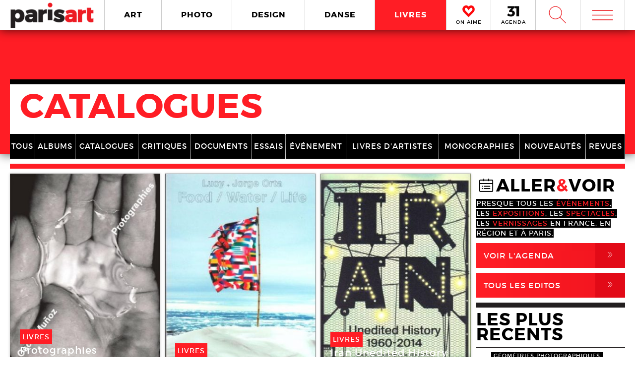

--- FILE ---
content_type: text/html; charset=UTF-8
request_url: https://www.paris-art.com/livres/catalogues/page/6/
body_size: 8393
content:
<!doctype html>
<html lang="fr-FR" prefix="og: http://ogp.me/ns#" class="no-js">
<head>
<meta charset="UTF-8">

<link href="//www.google-analytics.com" rel="dns-prefetch">
<meta http-equiv="X-UA-Compatible" content="IE=edge,chrome=1">
<meta name="viewport" content="width=device-width, initial-scale=1.0, maximum-scale=1.0, user-scalable=no" />
<link rel="apple-touch-icon" sizes="57x57" href="https://www.paris-art.com/wp-content/themes/paris-art/img/favicon/apple-icon-57x57.png">
<link rel="apple-touch-icon" sizes="60x60" href="https://www.paris-art.com/wp-content/themes/paris-art/img/favicon/apple-icon-60x60.png">
<link rel="apple-touch-icon" sizes="72x72" href="https://www.paris-art.com/wp-content/themes/paris-art/img/favicon/apple-icon-72x72.png">
<link rel="apple-touch-icon" sizes="76x76" href="https://www.paris-art.com/wp-content/themes/paris-art/img/favicon/apple-icon-76x76.png">
<link rel="apple-touch-icon" sizes="114x114" href="https://www.paris-art.com/wp-content/themes/paris-art/img/favicon/apple-icon-114x114.png">
<link rel="apple-touch-icon" sizes="120x120" href="https://www.paris-art.com/wp-content/themes/paris-art/img/favicon/apple-icon-120x120.png">
<link rel="apple-touch-icon" sizes="144x144" href="https://www.paris-art.com/wp-content/themes/paris-art/img/favicon/apple-icon-144x144.png">
<link rel="apple-touch-icon" sizes="152x152" href="https://www.paris-art.com/wp-content/themes/paris-art/img/favicon/apple-icon-152x152.png">
<link rel="apple-touch-icon" sizes="180x180" href="https://www.paris-art.com/wp-content/themes/paris-art/img/favicon/apple-icon-180x180.png">
<link rel="icon" type="image/png" sizes="192x192" href="https://www.paris-art.com/wp-content/themes/paris-art/img/favicon/android-icon-192x192.png">
<link rel="icon" type="image/png" sizes="32x32" href="https://www.paris-art.com/wp-content/themes/paris-art/img/favicon/favicon-32x32.png">
<link rel="icon" type="image/png" sizes="96x96" href="https://www.paris-art.com/wp-content/themes/paris-art/img/favicon/favicon-96x96.png">
<link rel="icon" type="image/png" sizes="16x16" href="https://www.paris-art.com/wp-content/themes/paris-art/img/favicon/favicon-16x16.png">
<meta name='robots' content='max-image-preview:large' />

<!-- This site is optimized with the Yoast SEO Premium plugin v7.0.2 - https://yoast.com/wordpress/plugins/seo/ -->
<title>Catalogues d&#039;art Paris Art</title>
<link rel="canonical" href="https://www.paris-art.com/livres/catalogues/page/6/" />
<link rel="prev" href="https://www.paris-art.com/livres/catalogues/page/5/" />
<link rel="next" href="https://www.paris-art.com/livres/catalogues/page/7/" />
<link rel="publisher" href="https://plus.google.com/+Parisartparis"/>
<meta property="og:locale" content="fr_FR" />
<meta property="og:type" content="object" />
<meta property="og:title" content="Catalogues d&#039;art Paris Art" />
<meta property="og:url" content="https://www.paris-art.com/livres/catalogues/page/6/" />
<meta property="og:site_name" content="Paris Art" />
<meta name="twitter:card" content="summary_large_image" />
<meta name="twitter:title" content="Catalogues d&#039;art Paris Art" />
<meta name="twitter:site" content="@parisart" />
<!-- / Yoast SEO Premium plugin. -->

<style id='wp-img-auto-sizes-contain-inline-css' type='text/css'>
img:is([sizes=auto i],[sizes^="auto," i]){contain-intrinsic-size:3000px 1500px}
/*# sourceURL=wp-img-auto-sizes-contain-inline-css */
</style>
<style id='classic-theme-styles-inline-css' type='text/css'>
/*! This file is auto-generated */
.wp-block-button__link{color:#fff;background-color:#32373c;border-radius:9999px;box-shadow:none;text-decoration:none;padding:calc(.667em + 2px) calc(1.333em + 2px);font-size:1.125em}.wp-block-file__button{background:#32373c;color:#fff;text-decoration:none}
/*# sourceURL=/wp-includes/css/classic-themes.min.css */
</style>
<link rel='stylesheet' id='styles_global-css' href='https://www.paris-art.com/wp-content/themes/paris-art/styles.min.css?ver=9.12' media='all' />
<script type="text/javascript" src="https://www.paris-art.com/wp-content/themes/paris-art/js/dist/scripts.min.js?ver=2.4.9&#039; async=&#039;async" id="combine-js"></script>
<link rel='preload' href="https://www.paris-art.com/wp-content/themes/paris-art/fonts/montserrat-regular-webfont.woff2" as="font" type="font/woff" crossorigin >
<link rel='preload' href="https://www.paris-art.com/wp-content/themes/paris-art/fonts/icomoon.woff" as="font" type="font/woff" crossorigin >
<link rel='preload' href="https://www.paris-art.com/wp-content/themes/paris-art/fonts/montserrat-bold-webfont.woff2" as="font" type="font/woff" crossorigin >
<link rel='preload' href="https://www.paris-art.com/wp-content/themes/paris-art/fonts/Socialico.woff" as="font" type="font/woff" crossorigin >
<link rel='preload' href="https://www.paris-art.com/wp-content/themes/paris-art/fonts/essential-light.woff" as="font" type="font/woff" crossorigin >
<style>
    .google-auto-placed {
        display: none;
    }
</style>
</head>
<body id="top" class="eupopup eupopup-bottom eupopup-style-compact" >

		<div class="wrapper livres-bg">
			<header class="header clear" role="banner">
				<div class="header-inner-wrap">
					<div class="overlay-header">
						<div class="logo-wrap">
							<div class="logo">
								<a href="https://www.paris-art.com">
									<img alt="Paris Art" src="https://www.paris-art.com/wp-content/themes/paris-art/img/paris-art-logo.png" />
								</a>
							</div>
						</div>
						<div class="nav-wrap">
							<nav class="nav-justified navigation" role="navigation">
								<li class="art-hover menu-item menu-item-type-taxonomy menu-item-object-category menu-item-10474"><a href="https://www.paris-art.com/art/">ART</a></li>
<li class="photo-hover menu-item menu-item-type-taxonomy menu-item-object-category menu-item-10479"><a href="https://www.paris-art.com/photo/">PHOTO</a></li>
<li class="design-hover menu-item menu-item-type-taxonomy menu-item-object-category menu-item-10477"><a href="https://www.paris-art.com/design/">DESIGN</a></li>
<li class="danse-hover menu-item menu-item-type-taxonomy menu-item-object-category menu-item-10475"><a href="https://www.paris-art.com/danse/">DANSE</a></li>
<li class="livre-hover menu-item menu-item-type-taxonomy menu-item-object-category current-category-ancestor menu-item-10478"><a href="https://www.paris-art.com/livres/">LIVRES</a></li>
							</nav>
							

							<div class='nav-onaime'>
								<a href="https://www.paris-art.com/on-aime/">
									<svg version="1.1" id="Layer_1" xmlns="http://www.w3.org/2000/svg" xmlns:xlink="http://www.w3.org/1999/xlink" x="0px" y="0px" width="90px" height="25px" viewBox="0 0 200 200" enable-background="new 0 0 200 200" xml:space="preserve">
										<g>
										    <g>
										        <path fill="#FE090C" d="M100.586,178.503l-4.34-3.848c-20.904-19.622-37.142-35.859-48.713-48.727
										            c-0.654-0.642-3.465-3.616-8.445-8.924c-4.98-5.294-8.924-9.552-11.817-12.771C16.014,90.725,11.838,75.77,14.73,59.369
										            c3.207-15.747,11.735-27.317,25.571-34.727c7.71-3.861,14.628-5.785,20.74-5.785c13.495,0,26.526,8.364,39.065,25.08
										            c19.295-23.156,39.229-29.418,59.807-18.803c13.508,6.427,21.859,18.011,25.079,34.727c3.534,16.074-0.327,31.028-11.571,44.851
										            c-3.547,3.547-7.408,7.478-11.584,11.816c-4.176,4.34-7.56,7.805-10.125,10.37c-2.578,2.579-4.816,4.994-6.754,7.231
										            c-3.221,3.549-6.509,7-9.879,10.371c-3.385,3.384-8.051,7.969-14,13.754s-11.489,11.257-16.633,16.401L100.586,178.503z
										             M61.52,31.396c-4.503,0-9.646,1.446-15.433,4.339c-10.302,5.472-16.401,14.164-18.325,26.048
										            c-2.578,13.195,0.478,24.602,9.156,34.25c7.723,7.709,14.477,14.954,20.263,21.695c20.577,21.559,35.204,36.186,43.896,43.896
										            c17.357-17.356,29.568-29.419,36.65-36.173c1.924-2.252,4.176-4.734,6.754-7.478c2.566-2.729,6.031-6.181,10.371-10.37
										            c4.339-4.176,8.119-8.037,11.339-11.57c8.351-9.647,11.243-20.905,8.679-33.772c-3.221-11.885-9.498-20.563-18.816-26.035
										            c-4.504-2.251-9.156-3.384-13.986-3.384c-5.785,0-12.145,2.579-19.049,7.723c-6.918,5.145-12.472,10.289-16.646,15.433
										            l-5.785,8.201l-4.817-6.754C83.229,40.074,71.809,31.396,61.52,31.396z"/>
										        <path fill="#FE090C" d="M101.09,195.832l-13.229-11.721c-21.354-20.045-37.994-36.691-49.723-49.736
										            c-0.129-0.082-3.07-3.193-8.262-8.727c-5.056-5.369-9.067-9.701-12.008-12.969C3.87,95.889-1.268,77.339,2.287,57.171
										            c4.039-19.846,14.805-34.433,32.052-43.67c9.743-4.885,18.626-7.28,26.703-7.28c13.932,0,27.194,6.338,39.544,18.864
										            c20.371-18.687,43.104-22.542,65.127-11.182c16.893,8.03,27.672,22.753,31.684,43.568c4.326,19.622-0.423,38.309-14.178,55.215
										            c-4.352,4.455-8.159,8.323-12.279,12.601c-4.244,4.408-7.683,7.941-10.289,10.548c-2.347,2.333-4.38,4.53-6.141,6.563
										            c-3.555,3.916-6.979,7.518-10.5,11.039c-3.41,3.41-8.118,8.037-14.122,13.877c-5.901,5.744-11.4,11.175-16.511,16.277
										            L101.09,195.832z M61.52,44.031c-1.719,0-4.816,0.519-9.783,3.002c-6.475,3.446-10.213,8.815-11.503,16.77
										            c-1.883,9.674,0.068,17.104,6.079,23.776c7.368,7.334,14.408,14.874,20.453,21.92c14.13,14.785,25.571,26.417,34.011,34.562
										            c12.936-12.881,22.344-22.139,28.231-27.754c1.152-1.453,3.534-4.086,6.27-6.992c2.668-2.838,6.277-6.441,10.801-10.801
										            c4.127-3.977,7.723-7.641,10.779-10.991c5.566-6.447,7.423-13.761,5.621-22.794c-2.143-7.805-6.398-13.843-12.826-17.609
										            c-4.053-1.965-10.117-3.084-19.089,3.575c-6.059,4.509-10.896,8.971-14.382,13.263L100.64,86.038L85.48,64.779
										            C71.583,45.532,63.628,44.031,61.52,44.031z"/>
										    </g>
										</g>
									</svg>
									<span>ON AIME</span>
								</a>
							</div>

							<div class="nav-calendar">
								<a href="https://www.paris-art.com/agenda/">
									<svg version="1.1" id="Layer_1" xmlns="http://www.w3.org/2000/svg" xmlns:xlink="http://www.w3.org/1999/xlink" x="0px" y="0px"
										 width="90px" height="25px" viewBox="0 0 200 200" enable-background="new 0 0 200 200" xml:space="preserve">
										<g>
											<path fill="#070606" d="M86.024,87.978c23.986,3.762,40.917,19.518,40.917,44.915c0,31.51-24.691,53.614-63.021,53.614
												c-22.575,0-46.325-7.995-61.375-19.987l16.931-31.746c12.228,13.169,26.337,19.988,41.151,19.988
												c16.461,0,25.397-7.995,25.397-21.399c0-13.874-9.171-20.693-25.632-20.693H34.055V90.33l36.684-38.095H10.775V20.254h108.64v23.75
												L78.264,86.802L86.024,87.978z"/>
											<path fill="#070606" d="M152.098,184.626V53.411h-30.334V19.784h72.191v164.842H152.098z"/>
										</g>
									</svg>
									<span>AGENDA</span>
								</a>
							</div>


							<div class="search-form">
								<div class="form-toggle">
									<span class="icon-est">W</span>
								</div>
							</div>



							<div class="mega-menu">
								<div class='menu-toggle' id='menu-toggle'><button id="trigger-overlay" type="button"><span class='icon-menu'>m</span></button></div>
							</div>
						</div>
					</div>
					<div class="search-drop">
							<!-- search -->
<form class="search" method="get" action="https://www.paris-art.com" role="search">
	<input class="search-input" type="search" name="s" placeholder="Pour rechercher, tapez et appuyez sur entrée.">
	<button class="search-submit" type="submit" role="button">W</button>
</form>
<!-- /search -->
					</div>
				</div>
			</header>
	<main role="main">


<div class="top-cat-bg">


</div>




<div class="cat-page">



<div class="bread">
</div>


<div class="cat-page-inner-wrap">

<div class="cat-page-top">

<div class="cat-title">
    <div class='title-flex'>
      <h1>CATALOGUES</h1>
    </div>
    <div class='content-flex'>
        
    </div>
</div>


<nav class="cat-nav">
    <li><a href='https://www.paris-art.com/livres/' >TOUS</a></li><li><a href="https://www.paris-art.com/livres/albums/">ALBUMS</a></li><li><a href="https://www.paris-art.com/livres/catalogues/">CATALOGUES</a></li><li><a href="https://www.paris-art.com/livres/critique-livres/">CRITIQUES</a></li><li><a href="https://www.paris-art.com/livres/documents/">DOCUMENTS</a></li><li><a href="https://www.paris-art.com/livres/essais/">ESSAIS</a></li><li><a href="https://www.paris-art.com/livres/evenement-livres/">ÉVÉNEMENT</a></li><li><a href="https://www.paris-art.com/livres/livre-dartiste/">LIVRES D'ARTISTES</a></li><li><a href="https://www.paris-art.com/livres/monographies/">MONOGRAPHIES</a></li><li><a href="https://www.paris-art.com/livres/nouveautes/">NOUVEAUTÉS</a></li><li><a href="https://www.paris-art.com/livres/revues/">REVUES</a></li></nav>





</div>



<div class="cat-page-content">

<ul class="grid livres-grid" id="grid">



<li class='post-col'><a href='https://www.paris-art.com/protographies-2/'><span class='overlay'></span><span class='post-col-content col-livres'><span class='post-cat livres'><span>LIVRES</span></span><span class='post-col-title'>Protographies</span></span><span class='post-col-img'><picture><!--[if IE 9]><video style="display: none;"><![endif]--><source srcset="https://www.paris-art.com/wp-content/uploads/paris_art_archive/img_news/createur/g_MunozCouv-320x410.jpg" media="(min-width: 320px)"><!--[if IE 9]></video><![endif]-->  <img class="lazyload" src="https://www.paris-art.com/wp-content/uploads/paris_art_archive/img_news/createur/g_MunozCouv-320x410.jpg" data-src="https://www.paris-art.com/wp-content/uploads/paris_art_archive/img_news/createur/g_MunozCouv-320x410.jpg" alt=""></picture></span></a></li>












<li class='post-col'><a href='https://www.paris-art.com/lucyjorge-orta-foodwaterlife/'><span class='overlay'></span><span class='post-col-content col-livres'><span class='post-cat livres'><span>LIVRES</span></span><span class='post-col-title'>Lucy+Jorge Orta. Food/Water/Life</span></span><span class='post-col-img'><picture><!--[if IE 9]><video style="display: none;"><![endif]--><source srcset="https://www.paris-art.com/wp-content/uploads/paris_art_archive/img_news/createur/g_FoodWaterLifeCouv-320x466.jpg" media="(min-width: 320px)"><!--[if IE 9]></video><![endif]-->  <img class="lazyload" src="https://www.paris-art.com/wp-content/uploads/paris_art_archive/img_news/createur/g_FoodWaterLifeCouv-320x466.jpg" data-src="https://www.paris-art.com/wp-content/uploads/paris_art_archive/img_news/createur/g_FoodWaterLifeCouv-320x466.jpg" alt=""></picture></span></a></li>












<li class='post-col'><a href='https://www.paris-art.com/iran-unedited-history-1960-2014/'><span class='overlay'></span><span class='post-col-content col-livres'><span class='post-cat livres'><span>LIVRES</span></span><span class='post-col-title'>Iran Unedited History (1960-2014)</span></span><span class='post-col-img'><picture><!--[if IE 9]><video style="display: none;"><![endif]--><source srcset="https://www.paris-art.com/wp-content/uploads/paris_art_archive/img_news/createur/g_UneditedHistoryIranCouv-320x442.jpg" media="(min-width: 320px)"><!--[if IE 9]></video><![endif]-->  <img class="lazyload" src="https://www.paris-art.com/wp-content/uploads/paris_art_archive/img_news/createur/g_UneditedHistoryIranCouv-320x442.jpg" data-src="https://www.paris-art.com/wp-content/uploads/paris_art_archive/img_news/createur/g_UneditedHistoryIranCouv-320x442.jpg" alt=""></picture></span></a></li>












<li class='post-col'><a href='https://www.paris-art.com/photos-dados-a-lere-du-numerique/'><span class='overlay'></span><span class='post-col-content col-livres'><span class='post-cat livres'><span>LIVRES</span></span><span class='post-col-title'>Photos d&rsquo;ados à l&rsquo;ère du numérique</span></span><span class='post-col-img'><picture><!--[if IE 9]><video style="display: none;"><![endif]--><source srcset="https://www.paris-art.com/wp-content/uploads/paris_art_archive/img_news/createur/g_PhotosAdosCouv-320x475.jpg" media="(min-width: 320px)"><!--[if IE 9]></video><![endif]-->  <img class="lazyload" src="https://www.paris-art.com/wp-content/uploads/paris_art_archive/img_news/createur/g_PhotosAdosCouv-320x475.jpg" data-src="https://www.paris-art.com/wp-content/uploads/paris_art_archive/img_news/createur/g_PhotosAdosCouv-320x475.jpg" alt=""></picture></span></a></li>












<li class='post-col'><a href='https://www.paris-art.com/le-paradigme-de-lart-contemporain/'><span class='overlay'></span><span class='post-col-content col-livres'><span class='post-cat livres'><span>LIVRES</span></span><span class='post-col-title'>Le paradigme de l’art contemporain</span></span><span class='post-col-img'><picture><!--[if IE 9]><video style="display: none;"><![endif]--><!--[if IE 9]></video><![endif]-->  <img class="lazyload" src="https://www.paris-art.com/wp-content/uploads/paris_art_archive/img_news/createur/g_ParadigmeArtContempCouv.jpg" data-src="https://www.paris-art.com/wp-content/uploads/paris_art_archive/img_news/createur/g_ParadigmeArtContempCouv.jpg" alt=""></picture></span></a></li>












<li class='post-col'><a href='https://www.paris-art.com/philippe-cognee-5/'><span class='overlay'></span><span class='post-col-content col-livres'><span class='post-cat livres'><span>LIVRES</span></span><span class='post-col-title'>Philippe Cognée</span></span><span class='post-col-img'><picture><!--[if IE 9]><video style="display: none;"><![endif]--><source srcset="https://www.paris-art.com/wp-content/uploads/paris_art_archive/img_news/createur/g_PhilippeCogneeCouv-320x417.jpg" media="(min-width: 320px)"><!--[if IE 9]></video><![endif]-->  <img class="lazyload" src="https://www.paris-art.com/wp-content/uploads/paris_art_archive/img_news/createur/g_PhilippeCogneeCouv-320x417.jpg" data-src="https://www.paris-art.com/wp-content/uploads/paris_art_archive/img_news/createur/g_PhilippeCogneeCouv-320x417.jpg" alt=""></picture></span></a></li>












<li class='post-col'><a href='https://www.paris-art.com/lucio-fontana-retrospective/'><span class='overlay'></span><span class='post-col-content col-livres'><span class='post-cat livres'><span>LIVRES</span></span><span class='post-col-title'>Lucio Fontana. Rétrospective</span></span><span class='post-col-img'><picture><!--[if IE 9]><video style="display: none;"><![endif]--><source srcset="https://www.paris-art.com/wp-content/uploads/paris_art_archive/img_news/createur/g_LucioFontanaCouv-320x358.jpg" media="(min-width: 320px)"><!--[if IE 9]></video><![endif]-->  <img class="lazyload" src="https://www.paris-art.com/wp-content/uploads/paris_art_archive/img_news/createur/g_LucioFontanaCouv-320x358.jpg" data-src="https://www.paris-art.com/wp-content/uploads/paris_art_archive/img_news/createur/g_LucioFontanaCouv-320x358.jpg" alt=""></picture></span></a></li>












<li class='post-col'><a href='https://www.paris-art.com/ecrans-de-neige-photographies-textes-images-1992-2014/'><span class='overlay'></span><span class='post-col-content col-livres'><span class='post-cat livres'><span>LIVRES</span></span><span class='post-col-title'>Ecrans de neige. Photographies, textes, images (1992-2014)</span></span><span class='post-col-img'><picture><!--[if IE 9]><video style="display: none;"><![endif]--><source srcset="https://www.paris-art.com/wp-content/uploads/paris_art_archive/img_news/createur/g_EcransDeNeigeCouv-320x471.jpg" media="(min-width: 320px)"><!--[if IE 9]></video><![endif]-->  <img class="lazyload" src="https://www.paris-art.com/wp-content/uploads/paris_art_archive/img_news/createur/g_EcransDeNeigeCouv-320x471.jpg" data-src="https://www.paris-art.com/wp-content/uploads/paris_art_archive/img_news/createur/g_EcransDeNeigeCouv-320x471.jpg" alt=""></picture></span></a></li>












<li class='post-col'><a href='https://www.paris-art.com/nika-autor-film-dactualites-lactu-est-a-nous/'><span class='overlay'></span><span class='post-col-content col-livres'><span class='post-cat livres'><span>LIVRES</span></span><span class='post-col-title'>Nika Autor. Film d’actualités- L’actu est à nous</span></span><span class='post-col-img'><picture><!--[if IE 9]><video style="display: none;"><![endif]--><source srcset="https://www.paris-art.com/wp-content/uploads/paris_art_archive/img_news/createur/g_NikaAutorCouv-320x458.jpg" media="(min-width: 320px)"><!--[if IE 9]></video><![endif]-->  <img class="lazyload" src="https://www.paris-art.com/wp-content/uploads/paris_art_archive/img_news/createur/g_NikaAutorCouv-320x458.jpg" data-src="https://www.paris-art.com/wp-content/uploads/paris_art_archive/img_news/createur/g_NikaAutorCouv-320x458.jpg" alt=""></picture></span></a></li>












<li class='post-col'><a href='https://www.paris-art.com/ils-pensent-deja-que-je-suis-folle-2/'><span class='overlay'></span><span class='post-col-content col-livres'><span class='post-cat livres'><span>LIVRES</span></span><span class='post-col-title'>Ils pensent déjà que je suis folle</span></span><span class='post-col-img'><picture><!--[if IE 9]><video style="display: none;"><![endif]--><source srcset="https://www.paris-art.com/wp-content/uploads/paris_art_archive/img_news/createur/g_RoyCouv-320x436.jpg" media="(min-width: 320px)"><!--[if IE 9]></video><![endif]-->  <img class="lazyload" src="https://www.paris-art.com/wp-content/uploads/paris_art_archive/img_news/createur/g_RoyCouv-320x436.jpg" data-src="https://www.paris-art.com/wp-content/uploads/paris_art_archive/img_news/createur/g_RoyCouv-320x436.jpg" alt=""></picture></span></a></li>












<li class='post-col'><a href='https://www.paris-art.com/mill-flora-bussiaca/'><span class='overlay'></span><span class='post-col-content col-livres'><span class='post-cat livres'><span>LIVRES</span></span><span class='post-col-title'>mill. — Flora Bussiaca</span></span><span class='post-col-img'><picture><!--[if IE 9]><video style="display: none;"><![endif]--><source srcset="https://www.paris-art.com/wp-content/uploads/paris_art_archive/img_news/createur/g_MillBussiacaCOuv-320x444.jpg" media="(min-width: 320px)"><!--[if IE 9]></video><![endif]-->  <img class="lazyload" src="https://www.paris-art.com/wp-content/uploads/paris_art_archive/img_news/createur/g_MillBussiacaCOuv-320x444.jpg" data-src="https://www.paris-art.com/wp-content/uploads/paris_art_archive/img_news/createur/g_MillBussiacaCOuv-320x444.jpg" alt=""></picture></span></a></li>












<li class='post-col'><a href='https://www.paris-art.com/art-contemporain-le-paradoxe-de-la-photographie/'><span class='overlay'></span><span class='post-col-content col-livres'><span class='post-cat livres'><span>LIVRES</span></span><span class='post-col-title'>Art contemporain, le paradoxe de la photographie</span></span><span class='post-col-img'><picture><!--[if IE 9]><video style="display: none;"><![endif]--><!--[if IE 9]></video><![endif]-->  <img class="lazyload" src="https://www.paris-art.com/wp-content/uploads/paris_art_archive/img_news/createur/g_ParadoxePhotoBlanchard.jpg" data-src="https://www.paris-art.com/wp-content/uploads/paris_art_archive/img_news/createur/g_ParadoxePhotoBlanchard.jpg" alt=""></picture></span></a></li>












<li class='post-col'><a href='https://www.paris-art.com/au-dela-de-la-couleur-la-perception/'><span class='overlay'></span><span class='post-col-content col-livres'><span class='post-cat livres'><span>LIVRES</span></span><span class='post-col-title'>Au delà de la couleur, la perception</span><div class='post-col-createur'><span>Judit  Kurtag</span></div></span><span class='post-col-img'><picture><!--[if IE 9]><video style="display: none;"><![endif]--><source srcset="https://www.paris-art.com/wp-content/uploads/paris_art_archive/img_news/createur/g_ITW14PabloCavero04bCouleur-320x321.jpg" media="(min-width: 320px)"><!--[if IE 9]></video><![endif]-->  <img class="lazyload" src="https://www.paris-art.com/wp-content/uploads/paris_art_archive/img_news/createur/g_ITW14PabloCavero04bCouleur-320x321.jpg" data-src="https://www.paris-art.com/wp-content/uploads/paris_art_archive/img_news/createur/g_ITW14PabloCavero04bCouleur-320x321.jpg" alt=""></picture></span></a></li>












<li class='post-col'><a href='https://www.paris-art.com/le-livre-de-photographies-une-histoire-volume-iii/'><span class='overlay'></span><span class='post-col-content col-livres'><span class='post-cat livres'><span>LIVRES</span></span><span class='post-col-title'>Le livre de photographies: une histoire, volume III</span></span><span class='post-col-img'><picture><!--[if IE 9]><video style="display: none;"><![endif]--><source srcset="https://www.paris-art.com/wp-content/uploads/paris_art_archive/img_news/createur/g_LivrePhotoVol3Couv-320x386.jpg" media="(min-width: 320px)"><!--[if IE 9]></video><![endif]-->  <img class="lazyload" src="https://www.paris-art.com/wp-content/uploads/paris_art_archive/img_news/createur/g_LivrePhotoVol3Couv-320x386.jpg" data-src="https://www.paris-art.com/wp-content/uploads/paris_art_archive/img_news/createur/g_LivrePhotoVol3Couv-320x386.jpg" alt=""></picture></span></a></li>












<li class='post-col'><a href='https://www.paris-art.com/paparazzi-photographes-stars-et-artistes-2/'><span class='overlay'></span><span class='post-col-content col-livres'><span class='post-cat livres'><span>LIVRES</span></span><span class='post-col-title'>Paparazzi! Photographes, stars et artistes</span></span><span class='post-col-img'><picture><!--[if IE 9]><video style="display: none;"><![endif]--><source srcset="https://www.paris-art.com/wp-content/uploads/paris_art_archive/img_news/createur/g_PaparazziCouv-320x350.jpg" media="(min-width: 320px)"><!--[if IE 9]></video><![endif]-->  <img class="lazyload" src="https://www.paris-art.com/wp-content/uploads/paris_art_archive/img_news/createur/g_PaparazziCouv-320x350.jpg" data-src="https://www.paris-art.com/wp-content/uploads/paris_art_archive/img_news/createur/g_PaparazziCouv-320x350.jpg" alt=""></picture></span></a></li>












<li class='post-col'><a href='https://www.paris-art.com/jean-luc-verna-les-roches-noires/'><span class='overlay'></span><span class='post-col-content col-livres'><span class='post-cat livres'><span>LIVRES</span></span><span class='post-col-title'>Jean-Luc Verna. Les roches noires</span></span><span class='post-col-img'><picture><!--[if IE 9]><video style="display: none;"><![endif]--><source srcset="https://www.paris-art.com/wp-content/uploads/paris_art_archive/img_news/createur/g_VernaCouv-320x422.jpg" media="(min-width: 320px)"><!--[if IE 9]></video><![endif]-->  <img class="lazyload" src="https://www.paris-art.com/wp-content/uploads/paris_art_archive/img_news/createur/g_VernaCouv-320x422.jpg" data-src="https://www.paris-art.com/wp-content/uploads/paris_art_archive/img_news/createur/g_VernaCouv-320x422.jpg" alt=""></picture></span></a></li>












<li class='post-col'><a href='https://www.paris-art.com/martial-raysse-retrospective-1960-2014/'><span class='overlay'></span><span class='post-col-content col-livres'><span class='post-cat livres'><span>LIVRES</span></span><span class='post-col-title'>Martial Raysse. Rétrospective 1960-2014</span></span><span class='post-col-img'><picture><!--[if IE 9]><video style="display: none;"><![endif]--><source srcset="https://www.paris-art.com/wp-content/uploads/paris_art_archive/img_news/createur/g_MartialRaysseCouv-320x430.jpg" media="(min-width: 320px)"><!--[if IE 9]></video><![endif]-->  <img class="lazyload" src="https://www.paris-art.com/wp-content/uploads/paris_art_archive/img_news/createur/g_MartialRaysseCouv-320x430.jpg" data-src="https://www.paris-art.com/wp-content/uploads/paris_art_archive/img_news/createur/g_MartialRaysseCouv-320x430.jpg" alt=""></picture></span></a></li>












<li class='post-col'><a href='https://www.paris-art.com/florence-reymond-la-montagne-cent-fois-recommencee/'><span class='overlay'></span><span class='post-col-content col-livres'><span class='post-cat livres'><span>LIVRES</span></span><span class='post-col-title'>Florence Reymond, la montagne cent fois recommencée</span></span><span class='post-col-img'><picture><!--[if IE 9]><video style="display: none;"><![endif]--><source srcset="https://www.paris-art.com/wp-content/uploads/paris_art_archive/img_news/createur/g_FlorenceReymondCouv-320x427.jpg" media="(min-width: 320px)"><!--[if IE 9]></video><![endif]-->  <img class="lazyload" src="https://www.paris-art.com/wp-content/uploads/paris_art_archive/img_news/createur/g_FlorenceReymondCouv-320x427.jpg" data-src="https://www.paris-art.com/wp-content/uploads/paris_art_archive/img_news/createur/g_FlorenceReymondCouv-320x427.jpg" alt=""></picture></span></a></li>












<li class='post-col'><a href='https://www.paris-art.com/bill-viola-3/'><span class='overlay'></span><span class='post-col-content col-livres'><span class='post-cat livres'><span>LIVRES</span></span><span class='post-col-title'>Bill Viola</span></span><span class='post-col-img'><picture><!--[if IE 9]><video style="display: none;"><![endif]--><source srcset="https://www.paris-art.com/wp-content/uploads/paris_art_archive/img_news/createur/g_BillViolaCouv-320x378.jpg" media="(min-width: 320px)"><!--[if IE 9]></video><![endif]-->  <img class="lazyload" src="https://www.paris-art.com/wp-content/uploads/paris_art_archive/img_news/createur/g_BillViolaCouv-320x378.jpg" data-src="https://www.paris-art.com/wp-content/uploads/paris_art_archive/img_news/createur/g_BillViolaCouv-320x378.jpg" alt=""></picture></span></a></li>












<li class='post-col'><a href='https://www.paris-art.com/loeuvre-virale-net-art-et-culture-hacker/'><span class='overlay'></span><span class='post-col-content col-livres'><span class='post-cat livres'><span>LIVRES</span></span><span class='post-col-title'>L&rsquo;oeuvre virale. Net Art et culture hacker</span></span><span class='post-col-img'><picture><!--[if IE 9]><video style="display: none;"><![endif]--><source srcset="https://www.paris-art.com/wp-content/uploads/paris_art_archive/img_news/createur/g_OeuvreViraleCouv-320x451.jpg" media="(min-width: 320px)"><!--[if IE 9]></video><![endif]-->  <img class="lazyload" src="https://www.paris-art.com/wp-content/uploads/paris_art_archive/img_news/createur/g_OeuvreViraleCouv-320x451.jpg" data-src="https://www.paris-art.com/wp-content/uploads/paris_art_archive/img_news/createur/g_OeuvreViraleCouv-320x451.jpg" alt=""></picture></span></a></li>











</ul>






<div class="paginate">
    <li>
        <a class="prev page-numbers" href="https://www.paris-art.com/livres/catalogues/page/5/">« Précédent</a>
<a class="page-numbers" href="https://www.paris-art.com/livres/catalogues/page/1/">1</a>
<a class="page-numbers" href="https://www.paris-art.com/livres/catalogues/page/2/">2</a>
<a class="page-numbers" href="https://www.paris-art.com/livres/catalogues/page/3/">3</a>
<a class="page-numbers" href="https://www.paris-art.com/livres/catalogues/page/4/">4</a>
<a class="page-numbers" href="https://www.paris-art.com/livres/catalogues/page/5/">5</a>
<span aria-current="page" class="page-numbers current">6</span>
<a class="page-numbers" href="https://www.paris-art.com/livres/catalogues/page/7/">7</a>
<a class="page-numbers" href="https://www.paris-art.com/livres/catalogues/page/8/">8</a>
<a class="page-numbers" href="https://www.paris-art.com/livres/catalogues/page/9/">9</a>
<a class="page-numbers" href="https://www.paris-art.com/livres/catalogues/page/10/">10</a>
<a class="page-numbers" href="https://www.paris-art.com/livres/catalogues/page/11/">11</a>
<a class="page-numbers" href="https://www.paris-art.com/livres/catalogues/page/12/">12</a>
<a class="page-numbers" href="https://www.paris-art.com/livres/catalogues/page/13/">13</a>
<a class="page-numbers" href="https://www.paris-art.com/livres/catalogues/page/14/">14</a>
<a class="page-numbers" href="https://www.paris-art.com/livres/catalogues/page/15/">15</a>
<a class="page-numbers" href="https://www.paris-art.com/livres/catalogues/page/16/">16</a>
<span class="page-numbers dots">…</span>
<a class="page-numbers" href="https://www.paris-art.com/livres/catalogues/page/192/">192</a>
<a class="next page-numbers" href="https://www.paris-art.com/livres/catalogues/page/7/">Suivant »</a>    <li>
</div>




</div>




<!-- sidebar -->
<aside class="sidebar" role="complementary">


    <div class="sidebar-widget">

        <div class='aller-voir-side'><h4><span class='aller-voir-icon-top'>@</span>ALLER<span class='red'>&</span>VOIR</h4><span>Presque tous les <span class='red'>évènements</span>, les <span class='red'>expositions</span>, les <span class='red'>spectacles</span>, les <span class='red'>vernissages</span> en France, en région et à Paris.</span><a href='https://www.paris-art.com/agenda'>Voir l'agenda<span class='aller-voir-icon'>,</span></a><a class='seconde' href='https://www.paris-art.com/editos'>Tous Les Editos<span class='aller-voir-icon'>,</span></a></div><div class='widget-post-popular'><h4>LES PLUS RECENTS</h4><li><div class="nr">1</div><div class="item"><span class="tag-geometries photographiques">géométries photographiques</span><a href="https://www.paris-art.com/lignes-surfaces/">Lignes &#038; Surfaces</a></div></li><li><div class="nr">2</div><div class="item"><span class="tag-geometries photographiques">géométries photographiques</span><a href="https://www.paris-art.com/nature/">Nature • André Rouillé</a></div></li><li><div class="nr">3</div><div class="item"><span class="tag-geometries photographiques">géométries photographiques</span><a href="https://www.paris-art.com/escaliers/">Escaliers</a></div></li><li><div class="nr">4</div><div class="item"><span class="tag-geometries photographiques">géométries photographiques</span><a href="https://www.paris-art.com/bleu-du-ciel/">Bleu du ciel</a></div></li><li><div class="nr">5</div><div class="item"><span class="tag-art">art</span><a href="https://www.paris-art.com/hans-jorg-georgi/">Hans-Jörg Georgi</a><div class='lieux-list'><span>Galerie Christian Berst, </span></div></div></li><li><div class="nr">6</div><div class="item"><span class="tag-art">art</span><a href="https://www.paris-art.com/affranchi/">Affranchi</a><div class='lieux-list'><span>Galerie Patricia Dorfmann, </span></div></div></li><li><div class="nr">7</div><div class="item"><span class="tag-art">art</span><a href="https://www.paris-art.com/ovni-folies-8e-edition/">OVNi folies ! 8e édition</a></div></li><li><div class="nr">8</div><div class="item"><span class="tag-art">art</span><a href="https://www.paris-art.com/charles-lapicque-peintre-une-collection-privee/">Charles Lapicque. Une collection privée inconnue</a><div class='lieux-list'><span>, </span></div></div></li><li><div class="nr">9</div><div class="item"><span class="tag-art">art</span><a href="https://www.paris-art.com/corinne-deville/">Corinne Deville, un univers fantastique</a><div class='lieux-list'><span>Musée d’Art et d’Histoire de l’Hôpital Sainte-Anne (MAHHSA), </span></div></div></li><li><div class="nr">10</div><div class="item"><span class="tag-art">art</span><a href="https://www.paris-art.com/jean-dubuffet-2/">Jean Dubuffet</a><div class='lieux-list'><span>Galerie Jeanne Bucher Jaeger, </span></div></div></li></div><div class='newsletter-sidebar'><h4>NEWSLETTER</h4><p>S’ABONNER À NOS NEWSLETTERS</p><div id="newsletter" class="news-h">
	<form id="newsletter_form" action="https://www.paris-art.com/wp-content/themes/paris-art/template/mailchimp/mailchimp.php" method="post" >
		<input id="newsletter_email" name="newsletter_email" placeholder="Entrez votre Email">
		<input id="submit" type="submit" value="ok">
	</form>
	<div id="newsletter_reply"></div>
</div></div><div class='social-sidebar'><li class='twitter'><a href='https://twitter.com/parisART' target='blank' rel='nofollow'><span class='icon'>L</span>parisART sur Twitter</a></li><li class='instagram'><a href='https://www.instagram.com/paris_art_com/' target='blank' rel='nofollow'><img src='https://www.paris-art.com/wp-content/themes/paris-art/img/instagram-home.png'>parisART sur Instagram</a></li></div><div class='sidebar-last-post'><h4>A VOIR AUSSI</h4></div><div class='widget-post-popular'><h4>LES PLUS POPULAIRES</h4></div>    </div>


</aside>
<!-- /sidebar -->





</div>




</div>






	</main>


			<!-- footer -->
			<footer class="footer" role="contentinfo">

				<div class="footer-top">
					<div class="footer-inner">
						<div class="footer-inner-top">
							<div class="news-footer">
								<div class="news-share text">
									<h5>NEWSLETTER</h5>
								</div>
								<div class="news-share input">
									<div id="newsletter" class="news-h">
										<form id="newsletter_form_footer" action="https://www.paris-art.com/wp-content/themes/paris-art/template/mailchimp/mailchimp.php" method="post" >
											<input id="newsletter_email" name="newsletter_email" placeholder="Entrez votre Email">
											<input id="submit" type="submit" value="ok">
										</form>
										<div id="newsletter_reply_footer"></div>
									</div>
								</div>
							</div>

							<div class="social-footer">
								<li><a href='https://twitter.com/parisART' target='blank' rel='nofollow'>L</a></li><li class='instagram-sidebar'><a href='https://www.instagram.com/paris_art_com/' target='blank' rel='nofollow'><img src='https://www.paris-art.com/wp-content/themes/paris-art/img/instagram-home.png'></a></li>							</div>

						</div>

						<nav>
							<ul class="footer-nav-first">
								<li class="menu-item menu-item-type-post_type menu-item-object-page menu-item-132165"><a href="https://www.paris-art.com/a-propos/">A Propos</a></li>
<li class="menu-item menu-item-type-post_type menu-item-object-page menu-item-132164"><a href="https://www.paris-art.com/media/">PLAN MEDIA</a></li>
<li class="menu-item menu-item-type-post_type menu-item-object-page menu-item-132163"><a href="https://www.paris-art.com/partenaires/">Partenaires</a></li>
<li class="menu-item menu-item-type-post_type menu-item-object-page menu-item-132160"><a href="https://www.paris-art.com/contact/">Contact</a></li>
							</ul>
						</nav>
					</div>
				</div>
				<div class="footer-bottom">
					<div class="footer-inner">
						<li>
							<p class="copyright">
								&copy; 2026 copyright
							</p>
						</li>
						<li>
							<img src="https://www.paris-art.com/wp-content/themes/paris-art/img/paris-art-logo.png" alt="Paris Art" />
						</li>
						<li>
							<a href="https://www.paris-art.com/mentions-legales/">Mentions l&#1043;�gales / CGV</a>
						</li>
						<li>
							<a href="https://www.paris-art.com/contact/">Contact</a>
						</li>
						<li>
							<a href="https://www.dpcdesign.fr" target="blank" rel="noopener" >Agence Web Dpc Design</a>
						</li>
					</div>
				</div>
				<div class="social-footer-side">
					<li><a href='https://twitter.com/parisART' target='blank' rel='nofollow'>L</a></li><li class='instagram-sidebar'><a href='https://www.instagram.com/paris_art_com/' target='blank' rel='nofollow'><img src='https://www.paris-art.com/wp-content/themes/paris-art/img/instagram-home.png'></a></li>				</div>
				
				<div class="menu-over">
					<div class="overlay overlay-hugeinc">
						<button type="button" class="overlay-close">j</button>
						<nav>
							<ul>
								<li><p>Outils de recherche</p></li>
								<li class="agenda menu-item menu-item-type-post_type menu-item-object-page menu-item-218459"><a href="https://www.paris-art.com/agenda/">AGENDA</a></li>
<li class="createurs menu-item menu-item-type-post_type menu-item-object-page menu-item-168476"><a href="https://www.paris-art.com/createurs/">Créateurs</a></li>
<li class="lieux menu-item menu-item-type-post_type menu-item-object-page menu-item-168477"><a href="https://www.paris-art.com/lieux/">Lieux</a></li>
<li class="search menu-item menu-item-type-custom menu-item-object-custom menu-item-224573"><a href="https://www.paris-art.com/?s=">RECHERCHE</a></li>
							</ul>
							<ul>
								<li><p>Cat&#1043;�gories</p></li>
								<li class="art-overlay menu-item menu-item-type-taxonomy menu-item-object-category menu-item-168478"><a href="https://www.paris-art.com/art/">ART</a></li>
<li class="photo-overlay menu-item menu-item-type-taxonomy menu-item-object-category menu-item-168482"><a href="https://www.paris-art.com/photo/">PHOTO</a></li>
<li class="design-overlay menu-item menu-item-type-taxonomy menu-item-object-category menu-item-168480"><a href="https://www.paris-art.com/design/">DESIGN</a></li>
<li class="danse-overlay menu-item menu-item-type-taxonomy menu-item-object-category menu-item-168479"><a href="https://www.paris-art.com/danse/">DANSE</a></li>
<li class="livre-overlay menu-item menu-item-type-taxonomy menu-item-object-category current-category-ancestor menu-item-168481"><a href="https://www.paris-art.com/livres/">LIVRES</a></li>
							</ul>
							<ul>
								<li><p>Points de vue</p></li>
								<li class="menu-item menu-item-type-custom menu-item-object-custom menu-item-218824"><a href="https://www.paris-art.com/on-aime/">ON AIME</a></li>
<li class="menu-item menu-item-type-taxonomy menu-item-object-category menu-item-168485"><a href="https://www.paris-art.com/editos/">ÉDITOS</a></li>
<li class="menu-item menu-item-type-taxonomy menu-item-object-category menu-item-168484"><a href="https://www.paris-art.com/echos/">ÉCHOS</a></li>
<li class="menu-item menu-item-type-post_type menu-item-object-page menu-item-173920"><a href="https://www.paris-art.com/newsletters/">NEWSLETTER</a></li>
							</ul>
							<ul class="social-overlay">
								<li><a href='https://twitter.com/parisART' target='blank' rel='nofollow'>L</a></li><li class='instagram-sidebar'><a href='https://www.instagram.com/paris_art_com/' target='blank' rel='nofollow'><img src='https://www.paris-art.com/wp-content/themes/paris-art/img/instagram-home.png'></a></li>							</ul>
						</nav>
					</div>
				</div>
			</footer>
			<!-- /footer -->
		</div>
		<!-- /wrapper -->
		<script type="speculationrules">
{"prefetch":[{"source":"document","where":{"and":[{"href_matches":"/*"},{"not":{"href_matches":["/wp-*.php","/wp-admin/*","/wp-content/uploads/*","/wp-content/*","/wp-content/plugins/*","/wp-content/themes/paris-art/*","/*\\?(.+)"]}},{"not":{"selector_matches":"a[rel~=\"nofollow\"]"}},{"not":{"selector_matches":".no-prefetch, .no-prefetch a"}}]},"eagerness":"conservative"}]}
</script>
<!-- Google tag (gtag.js) -->
<script async src="https://www.googletagmanager.com/gtag/js?id=G-JF830V4HPX"></script>
<script>
  window.dataLayer = window.dataLayer || [];
  function gtag(){dataLayer.push(arguments);}
  gtag('js', new Date());

  gtag('config', 'G-JF830V4HPX');
</script>


	</body>
</html>
